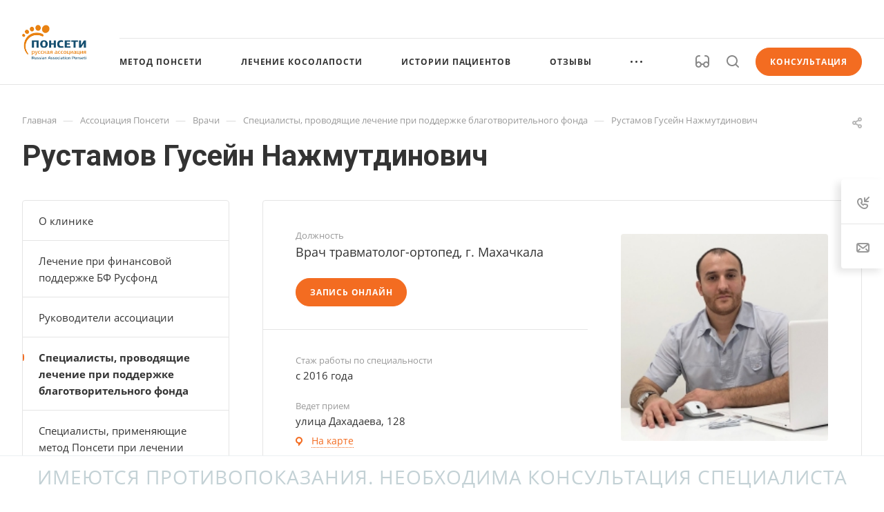

--- FILE ---
content_type: text/css
request_url: https://ponseti.ru/bitrix/cache/css/s1/aspro-allcorp3medc/page_edf457df1493b4e7c71701de074b21b6/page_edf457df1493b4e7c71701de074b21b6_v1.css?176198879230504
body_size: 6152
content:


/* Start:/bitrix/templates/aspro-allcorp3medc/components/bitrix/news/staff/style.min.css?1718693917836*/
.staff__filter-select{margin-bottom:24px}.staff__filter .line-block__item{flex:1;min-width:0}.staff__filter-select .dropdown-select__title{padding:7px 41px 7px 13px;position:relative;height:39px}.staff__filter-select .dropdown-select__title span{display:block;text-overflow:ellipsis;overflow:hidden;white-space:nowrap;position:absolute;left:13px;right:41px;transform:translateY(-50%);top:50%}.staff__filter-select .dropdown-select__title .svg{margin:0;position:absolute;right:17px;top:18px}.staff__filter-select .dropdown-menu-wrapper{left:-1px;width:calc(100% + 2px);top:-1px}.staff__filter-select .dropdown-menu-wrapper .dropdown-menu-inner{max-height:220px}.staff__filter-select .dropdown-select__list-link{word-break:break-word;white-space:normal}@media (min-width:601px){.staff__filter.line-block .dropdown-select{max-width:320px}}
/* End */


/* Start:/bitrix/templates/aspro-allcorp3medc/components/bitrix/news.detail/staff/style.min.css?171869391710029*/
.staff-detail{position:relative;border:1px solid #e5e5e5;border-color:var(--stroke_black);border-radius:4px}.staff-detail__card{position:relative;display:-webkit-box;display:-ms-flexbox;display:flex}.staff-detail__card-image{padding:48px}.staff-detail__card-row--border-bottom{border-bottom:1px solid #e5e5e5;border-color:var(--stroke_black)}.staff-detail__top-wrapper{padding:47px 47px 27px 47px}.staff-detail__bottom-wrapper{padding:34px 47px 35px 47px}.staff-detail__card--with-picture .staff-detail__top-wrapper{padding:47px 0 33px 47px}.staff-detail__card--with-picture .staff-detail__bottom-wrapper{padding:34px 0 35px 47px}.staff-detail__card-info{width:100%}.staff-detail__line{position:relative;display:-webkit-box;display:-ms-flexbox;display:flex;flex-wrap:wrap}.staff-detail__line--between{justify-content:space-between;margin-top:-24px}.staff-detail__name-wrapper{margin-top:17px}.staff-detail__feedback{margin-top:25px}.staff-detail__label{font-size:.86667em;line-height:calc(1em + 7px);color:#999;margin-bottom:2px}.staff-detail__name{font-size:1.2em;line-height:calc(1em + 7px);color:#333;color:var(--white_text_black)}.staff-detail__post{font-size:1.2em;line-height:calc(1em + 7px);color:#333;color:var(--white_text_black)}.staff-detail__properties{display:-webkit-box;display:-ms-flexbox;display:flex;align-items:center;flex-wrap:wrap;margin-left:-19px;margin-right:-19px;margin-top:-14px}.staff-detail__property{padding:0 19px;margin-top:25px}.staff-detail__property--socials{width:100%}.staff-detail__ex-property-label,.staff-detail__property-label,.staff-detail__top-property-label{font-size:.86667em;line-height:calc(1em + 7px);color:#999}.staff-detail__property-value,.staff-detail__top-property-value{color:#333;color:var(--white_text_black)}.staff-detail__top-property+.staff-detail__top-property{margin:21px 0 0 0}.staff-detail__top-property__address-coord{margin:3px 0 0 0}.staff-detail__top-property__address-coord .color-theme{cursor:pointer;color:var(--fill_dark_light_white_hover)}.staff-detail__top-property__address-coord .color-theme:hover{color:#333;color:var(--fill_dark_light_ccc)}.staff-detail__top-property__address-coord .svg{margin:0 9px 0 0}.staff-detail__top-property__address-coord svg path{fill:var(--fill_dark_light_white_hover)}.staff-detail__top-property__address-coord .color-theme:hover svg path{fill:#333;fill:var(--fill_dark_light_ccc)}.staff-detail__ex-property{margin:0 0 35px 0}.staff-detail__ex-property-label{font-size:1.067em;line-height:calc(1em + 9px)}.staff-detail__ex-property-value{color:#555;color:var(--basic_text_black);margin:10px 0 0 0}.staff-detail__map{position:relative}.staff-detail__map-wrapper{position:relative;display:none;margin:0 47px 47px 47px}.staff-detail__map__close{width:40px;height:40px;border-radius:0 0 0 4px;display:flex;align-items:center;justify-content:center;position:absolute;background:#fff;background:var(--black_bg_black);z-index:2;cursor:pointer;top:-20px;left:50%;margin:0 0 0 -20px;border-radius:100%}.staff-detail__text-wrapper{margin-top:28px}.staff-detail__image-wrapper{width:300px;height:300px}.staff-detail__image{padding:50%;position:relative;vertical-align:top;display:inline-block;border-radius:4px;overflow:hidden}.staff-detail__image-bg{background-size:cover;background-position:center;background-repeat:no-repeat;display:block;position:absolute;top:0;bottom:0;left:0;right:0}.staff-epilog{margin-top:2.89rem}@media (max-width:1100px){.right_block.narrow_Y .staff-detail__image-wrapper{width:100%;height:auto;min-width:200px}}@media (max-width:998px){.right_block.narrow_Y .staff-detail__image-wrapper{width:100%;height:auto;min-width:300px}}@media (max-width:800px){.staff-detail__card{flex-direction:column-reverse}.staff-detail__card--with-picture .staff-detail__bottom-wrapper{padding:35px 32px 32px 32px}.staff-detail__line--between{justify-content:space-between;flex-direction:column}.staff-detail__card--with-picture .staff-detail__top-wrapper{padding:32px 32px 35px 32px}.staff-detail__card-image{padding:0}.staff-detail__image-wrapper{padding-bottom:0}.staff-detail__image-wrapper{width:100%;height:100%;padding:32px 32px 0 32px}}.staff-epilog .reviews-info{padding:40px;background:linear-gradient(0deg,#fafafa,#fafafa),#fff;background:var(--black_bg_black);border:1px solid #e5e5e5;border-color:var(--stroke_black);box-sizing:border-box;border-radius:4px;margin-bottom:40px}.staff-epilog .reviews-info__col,.staff-epilog .reviews-info__line{display:-webkit-box;display:-ms-flexbox;display:flex}.staff-epilog .reviews-info__icon{margin-right:23px}.staff-epilog .reviews-info__text{margin-top:-6px;margin-right:40px}.staff-epilog .reviews-info__text p:last-child{margin-bottom:0}.staff-epilog .reviews-info__btn-wrapper--singleton{margin:0;padding:0}@media (max-width:1200px){.right_block.narrow_Y .staff-epilog .reviews-info__line{flex-wrap:wrap}.right_block.narrow_Y .staff-epilog .reviews-info__btn-wrapper{margin-right:0;margin-top:20px;margin-left:64px;text-align:left}.right_block.narrow_Y .staff-epilog .reviews-info__btn-wrapper--singleton{margin:0;padding:0}.staff-epilog .reviews-info__text{margin-right:0}}@media (max-width:600px){.right_block.narrow_Y .staff-epilog .reviews-info__line{flex-wrap:wrap}.right_block.narrow_Y .staff-epilog .reviews-info__btn-wrapper{margin-right:0;margin-top:20px;margin-left:0;text-align:center}.right_block.narrow_Y .staff-epilog .reviews-info__btn-wrapper--singleton{margin:0;padding:0}.staff-epilog .reviews-info__text{margin-right:0}}@media (max-width:768px){.staff-epilog .reviews-info__line{flex-wrap:wrap}.staff-epilog .reviews-info__btn-wrapper{margin-right:0;margin-top:20px;margin-left:64px;text-align:left}.staff-epilog .reviews-info__text{margin-right:0}}@media (max-width:600px){.staff-epilog .reviews-info__col,.staff-epilog .reviews-info__line{flex-direction:column}.staff-epilog .reviews-info{padding:38px 26px 35px}.staff-epilog .reviews-info__icon{margin-right:0;margin-bottom:15px;text-align:center}.staff-epilog .reviews-info__text{margin-right:0}.staff-epilog .reviews-info__btn-wrapper{margin-right:0;margin-top:20px;margin-left:0;text-align:center}.staff-epilog .reviews-info__line{flex-direction:column}}.staff-schedule{position:relative;border:1px solid #e5e5e5;border-color:var(--stroke_black);border-radius:4px}.staff-schedule__body{color:#333;color:var(--white_text_black)}.staff-schedule__row{padding:0 20px;border-bottom:1px solid #e5e5e5;border-bottom-color:var(--stroke_black)}.staff-schedule__row.staff-schedule__row--empty{background:#fafafa;background:var(--light2_bg_black)}.staff-schedule__head{padding:5px 20px 6px;border-bottom:1px solid #e5e5e5;border-bottom-color:var(--stroke_black);font-size:.86667em;line-height:calc(1em + 7px);color:#999}.staff-schedule .staff-schedule__body{font-size:.9333em;line-height:1.5715em}.staff-schedule .staff-schedule__body .week_name{font-size:1.1em;margin-top:-1px}.staff-schedule__date{font-weight:700;display:flex;padding-top:14px;padding-bottom:14px}.staff-schedule .sub_row.columns_titles{padding-top:0;padding-bottom:0}.staff-schedule__date .date{font-weight:400;margin-left:19px;color:#333;color:var(--white_text_black)}.staff-schedule span.show_on_map{cursor:pointer}.staff-schedule span.show_on_map i.svg{min-width:auto;min-height:auto;margin-right:3px}.staff-schedule span.show_on_map .svg svg{display:block}.staff-schedule .sub_row{padding:14px 0;border-bottom:1px solid #ecf2f4}.staff-schedule .sub_row:last-of-type{border-bottom:none}.staff-schedule__body .staff-schedule__info{padding-right:0}.staff-schedule__body .staff-schedule__row>.row{margin-right:-21px}.staff-schedule__info .sub_row{padding-right:20px}.staff-schedule .arrow_link{position:relative;display:flex;width:38px;height:38px;padding:0;flex-shrink:0;align-items:center;justify-content:center;cursor:pointer}.staff-schedule .arrow_link .arrow-all{position:relative;right:initial;top:initial;left:initial}.staff-schedule .prev_week.arrow_link{transform:rotate(180deg)}.staff-schedule .arrow_link:hover .svg-inline-right-arrow path{fill:#fff!important}.staff-schedule .arrow_link i.svg{background-color:transparent;min-width:auto;min-height:auto}.staff-schedule .arrow_link .svg svg{display:block}.staff-schedule .svg.svg-inline-right-arrow{position:absolute;top:13px;left:12px}.staff-schedule .switch_block{margin:0 19px;position:relative;display:flex;align-items:center;justify-content:space-between;padding:19px 0;border-bottom:1px solid #e5e5e5;border-bottom-color:var(--stroke_black)}.staff-schedule .switch_week_title{padding:0 34px;margin:0 19px;font-size:1.2em;line-height:1.454em;font-weight:700;color:#333;color:var(--white_text_black);text-align:center}.staff-schedule__date .date.short{display:none}.staff-schedule__info span.show_on_map:hover{color:#333}.staff-schedule__info span.show_on_map:hover svg path{fill:#333}.staff-schedule__row.staff-schedule__row--empty .staff-schedule__info .sub_row.no_rec{color:#999}.staff-staff-schedule___address-coord .color-theme{cursor:pointer;color:var(--fill_dark_light_white_hover)}.staff-staff-schedule___address-coord .color-theme:hover{color:#333;color:var(--fill_dark_light_ccc)}.staff-staff-schedule___address-coord .svg{margin:0 9px 0 0}.staff-staff-schedule___address-coord svg path{fill:var(--fill_dark_light_white_hover)}.staff-staff-schedule___address-coord .color-theme:hover svg path{fill:#333;fill:var(--fill_dark_light_ccc)}.staff-schedule__map{position:relative}@media(max-width:767px){.staff-schedule .switch_block{margin:0;padding:19px}.desktop_staff-schedule__title{display:none}.staff-schedule .staff-schedule__body{font-size:.8667em}.staff-schedule__date .date{display:none}.staff-schedule__date .date.short{margin-left:0;display:block}.staff-schedule__date{flex-direction:column}.staff-schedule .switch_week_title{font-size:1em;line-height:1.254em;padding:0 30px 0;margin:0}.staff-schedule .sub_row{padding:10px 0 10px}.staff-schedule__date{padding-top:10px;padding-bottom:10px}.staff-schedule .staff-schedule__body .week_name{font-size:1em}}
/* End */


/* Start:/bitrix/templates/aspro-allcorp3medc/css/jquery.fancybox.min.css?171869391712936*/
body.compensate-for-scrollbar{overflow:hidden}.fancybox-active{height:auto}.fancybox-is-hidden{left:-9999px;margin:0;position:absolute!important;top:-9999px;visibility:hidden}.fancybox-container{-webkit-backface-visibility:hidden;height:100%;left:0;outline:0;position:fixed;-webkit-tap-highlight-color:transparent;top:0;-ms-touch-action:manipulation;touch-action:manipulation;transform:translateZ(0);width:100%;z-index:99992}.fancybox-container *{box-sizing:border-box}.fancybox-bg,.fancybox-inner,.fancybox-outer,.fancybox-stage{bottom:0;left:0;position:absolute;right:0;top:0}.fancybox-outer{-webkit-overflow-scrolling:touch;overflow-y:auto}.fancybox-bg{background:#1e1e1e;opacity:0;transition-duration:inherit;transition-property:opacity;transition-timing-function:cubic-bezier(.47,0,.74,.71)}.fancybox-is-open .fancybox-bg{opacity:.9;transition-timing-function:cubic-bezier(.22,.61,.36,1)}.fancybox-caption,.fancybox-infobar,.fancybox-navigation .fancybox-button,.fancybox-toolbar{direction:ltr;opacity:0;position:absolute;transition:opacity .25s,visibility .25s;visibility:hidden;z-index:99997}.fancybox-show-caption .fancybox-caption,.fancybox-show-infobar .fancybox-infobar,.fancybox-show-nav .fancybox-navigation .fancybox-button,.fancybox-show-toolbar .fancybox-toolbar{opacity:1;transition:opacity .25s,visibility;visibility:visible}.fancybox-infobar{color:#ccc;font-size:13px;-webkit-font-smoothing:subpixel-antialiased;height:44px;left:0;line-height:44px;min-width:44px;mix-blend-mode:difference;padding:0 10px;pointer-events:none;top:0;-webkit-touch-callout:none;-webkit-user-select:none;-moz-user-select:none;-ms-user-select:none;user-select:none}.fancybox-toolbar{right:0;top:0}.fancybox-stage{direction:ltr;overflow:visible;transform:translateZ(0);z-index:99994}.fancybox-is-open .fancybox-stage{overflow:hidden}.fancybox-slide{-webkit-backface-visibility:hidden;display:none;height:100%;left:0;outline:0;overflow:auto;-webkit-overflow-scrolling:touch;padding:44px;position:absolute;text-align:center;top:0;transition-property:transform,opacity;white-space:normal;width:100%;z-index:99994}.fancybox-slide::before{content:'';display:inline-block;font-size:0;height:100%;vertical-align:middle;width:0}.fancybox-is-sliding .fancybox-slide,.fancybox-slide--current,.fancybox-slide--next,.fancybox-slide--previous{display:block}.fancybox-slide--image{overflow:hidden;padding:44px 0}.fancybox-slide--image::before{display:none}.fancybox-slide--html{padding:6px}.fancybox-content{background:#fff;display:inline-block;margin:0;max-width:100%;overflow:auto;-webkit-overflow-scrolling:touch;padding:44px;position:relative;text-align:left;vertical-align:middle}.fancybox-slide--image .fancybox-content{animation-timing-function:cubic-bezier(.5,0,.14,1);-webkit-backface-visibility:hidden;background:0 0/100% 100% no-repeat;left:0;max-width:none;overflow:visible;padding:0;position:absolute;top:0;-ms-transform-origin:top left;transform-origin:top left;transition-property:transform,opacity;-webkit-user-select:none;-moz-user-select:none;-ms-user-select:none;user-select:none;z-index:99995}.fancybox-can-zoomOut .fancybox-content{cursor:zoom-out}.fancybox-can-zoomIn .fancybox-content{cursor:zoom-in}.fancybox-can-pan .fancybox-content,.fancybox-can-swipe .fancybox-content{cursor:-webkit-grab;cursor:grab}.fancybox-is-grabbing .fancybox-content{cursor:-webkit-grabbing;cursor:grabbing}.fancybox-container [data-selectable=true]{cursor:text}.fancybox-image,.fancybox-spaceball{background:0 0;border:0;height:100%;left:0;margin:0;max-height:none;max-width:none;padding:0;position:absolute;top:0;-webkit-user-select:none;-moz-user-select:none;-ms-user-select:none;user-select:none;width:100%}.fancybox-spaceball{z-index:1}.fancybox-slide--iframe .fancybox-content,.fancybox-slide--map .fancybox-content,.fancybox-slide--pdf .fancybox-content,.fancybox-slide--video .fancybox-content{height:100%;overflow:visible;padding:0;width:100%}.fancybox-slide--video .fancybox-content{background:#000}.fancybox-slide--map .fancybox-content{background:#e5e3df}.fancybox-slide--iframe .fancybox-content{background:#fff}.fancybox-iframe,.fancybox-video{background:0 0;border:0;display:block;height:100%;margin:0;overflow:hidden;padding:0;width:100%}.fancybox-iframe{left:0;position:absolute;top:0}.fancybox-error{background:#fff;cursor:default;max-width:400px;padding:40px;width:100%}.fancybox-error p{color:#444;font-size:16px;line-height:20px;margin:0;padding:0}.fancybox-button{background:rgba(30,30,30,.6);border:0;border-radius:0;box-shadow:none;cursor:pointer;display:inline-block;height:44px;margin:0;padding:10px;position:relative;transition:color .2s;vertical-align:top;visibility:inherit;width:44px}.fancybox-button,.fancybox-button:link,.fancybox-button:visited{color:#ccc}.fancybox-button:hover{color:#fff}.fancybox-button:focus{outline:0}.fancybox-button.fancybox-focus{outline:dotted 1px}.fancybox-button[disabled],.fancybox-button[disabled]:hover{color:#888;cursor:default;outline:0}.fancybox-button div{height:100%}.fancybox-button svg{display:block;height:100%;overflow:visible;position:relative;width:100%}.fancybox-button svg path{fill:currentColor;stroke-width:0}.fancybox-button--fsenter svg:nth-child(2),.fancybox-button--fsexit svg:nth-child(1),.fancybox-button--pause svg:nth-child(1),.fancybox-button--play svg:nth-child(2){display:none}.fancybox-progress{background:#ff5268;height:2px;left:0;position:absolute;right:0;top:0;-ms-transform:scaleX(0);transform:scaleX(0);-ms-transform-origin:0;transform-origin:0;transition-property:transform;transition-timing-function:linear;z-index:99998}.fancybox-close-small{background:0 0;border:0;border-radius:0;color:#ccc;cursor:pointer;opacity:.8;padding:8px;position:absolute;right:-12px;top:-44px;z-index:401}.fancybox-close-small:hover{color:#fff;opacity:1}.fancybox-slide--html .fancybox-close-small{color:currentColor;padding:10px;right:0;top:0}.fancybox-slide--image.fancybox-is-scaling .fancybox-content{overflow:hidden}.fancybox-is-scaling .fancybox-close-small,.fancybox-is-zoomable.fancybox-can-pan .fancybox-close-small{display:none}.fancybox-navigation .fancybox-button{background-clip:content-box;height:100px;opacity:0;position:absolute;top:calc(50% - 50px);width:70px}.fancybox-navigation .fancybox-button div{padding:7px}.fancybox-navigation .fancybox-button--arrow_left{left:0;left:env(safe-area-inset-left);padding:31px 26px 31px 6px}.fancybox-navigation .fancybox-button--arrow_right{padding:31px 6px 31px 26px;right:0;right:env(safe-area-inset-right)}.fancybox-caption{background:linear-gradient(to top,rgba(0,0,0,.85) 0,rgba(0,0,0,.3) 50%,rgba(0,0,0,.15) 65%,rgba(0,0,0,.075) 75.5%,rgba(0,0,0,.037) 82.85%,rgba(0,0,0,.019) 88%,rgba(0,0,0,0) 100%);bottom:0;color:#eee;font-size:14px;font-weight:400;left:0;line-height:1.5;padding:75px 44px 25px;pointer-events:none;right:0;text-align:center;z-index:99996}@supports (padding:max(0px)){.fancybox-caption{padding:75px max(44px,env(safe-area-inset-right)) max(25px,env(safe-area-inset-bottom)) max(44px,env(safe-area-inset-left))}}.fancybox-caption--separate{margin-top:-50px}.fancybox-caption__body{max-height:50vh;overflow:auto;pointer-events:all}.fancybox-caption a,.fancybox-caption a:link,.fancybox-caption a:visited{color:#ccc;text-decoration:none}.fancybox-caption a:hover{color:#fff;text-decoration:underline}.fancybox-loading{animation:1s linear infinite fancybox-rotate;background:0 0;border:4px solid #888;border-bottom-color:#fff;border-radius:50%;height:50px;left:50%;margin:-25px 0 0 -25px;opacity:.7;padding:0;position:absolute;top:50%;width:50px;z-index:99999}@keyframes fancybox-rotate{100%{transform:rotate(360deg)}}.fancybox-animated{transition-timing-function:cubic-bezier(0,0,.25,1)}.fancybox-fx-slide.fancybox-slide--previous{opacity:0;transform:translate3d(-100%,0,0)}.fancybox-fx-slide.fancybox-slide--next{opacity:0;transform:translate3d(100%,0,0)}.fancybox-fx-slide.fancybox-slide--current{opacity:1;transform:translate3d(0,0,0)}.fancybox-fx-fade.fancybox-slide--next,.fancybox-fx-fade.fancybox-slide--previous{opacity:0;transition-timing-function:cubic-bezier(.19,1,.22,1)}.fancybox-fx-fade.fancybox-slide--current{opacity:1}.fancybox-fx-zoom-in-out.fancybox-slide--previous{opacity:0;transform:scale3d(1.5,1.5,1.5)}.fancybox-fx-zoom-in-out.fancybox-slide--next{opacity:0;transform:scale3d(.5,.5,.5)}.fancybox-fx-zoom-in-out.fancybox-slide--current{opacity:1;transform:scale3d(1,1,1)}.fancybox-fx-rotate.fancybox-slide--previous{opacity:0;-ms-transform:rotate(-360deg);transform:rotate(-360deg)}.fancybox-fx-rotate.fancybox-slide--next{opacity:0;-ms-transform:rotate(360deg);transform:rotate(360deg)}.fancybox-fx-rotate.fancybox-slide--current{opacity:1;-ms-transform:rotate(0);transform:rotate(0)}.fancybox-fx-circular.fancybox-slide--previous{opacity:0;transform:scale3d(0,0,0) translate3d(-100%,0,0)}.fancybox-fx-circular.fancybox-slide--next{opacity:0;transform:scale3d(0,0,0) translate3d(100%,0,0)}.fancybox-fx-circular.fancybox-slide--current{opacity:1;transform:scale3d(1,1,1) translate3d(0,0,0)}.fancybox-fx-tube.fancybox-slide--previous{transform:translate3d(-100%,0,0) scale(.1) skew(-10deg)}.fancybox-fx-tube.fancybox-slide--next{transform:translate3d(100%,0,0) scale(.1) skew(10deg)}.fancybox-fx-tube.fancybox-slide--current{transform:translate3d(0,0,0) scale(1)}@media all and (max-height:576px){.fancybox-slide{padding-left:6px;padding-right:6px}.fancybox-slide--image{padding:6px 0}.fancybox-close-small{right:-6px}.fancybox-slide--image .fancybox-close-small{background:#4e4e4e;color:#f2f4f6;height:36px;opacity:1;padding:6px;right:0;top:0;width:36px}.fancybox-caption{padding-left:12px;padding-right:12px}@supports (padding:max(0px)){.fancybox-caption{padding-left:max(12px,env(safe-area-inset-left));padding-right:max(12px,env(safe-area-inset-right))}}}.fancybox-share{background:#f4f4f4;border-radius:3px;max-width:90%;padding:30px;text-align:center}.fancybox-share h1{color:#222;font-size:35px;font-weight:700;margin:0 0 20px}.fancybox-share p{margin:0;padding:0}.fancybox-share__button{border:0;border-radius:3px;display:inline-block;font-size:14px;font-weight:700;line-height:40px;margin:0 5px 10px;min-width:130px;padding:0 15px;text-decoration:none;transition:.2s;-webkit-user-select:none;-moz-user-select:none;-ms-user-select:none;user-select:none;white-space:nowrap}.fancybox-share__button:link,.fancybox-share__button:visited{color:#fff}.fancybox-share__button:hover{text-decoration:none}.fancybox-share__button--fb{background:#3b5998}.fancybox-share__button--fb:hover{background:#344e86}.fancybox-share__button--pt{background:#bd081d}.fancybox-share__button--pt:hover{background:#aa0719}.fancybox-share__button--tw{background:#1da1f2}.fancybox-share__button--tw:hover{background:#0d95e8}.fancybox-share__button svg{height:25px;margin-right:7px;position:relative;top:-1px;vertical-align:middle;width:25px}.fancybox-share__button svg path{fill:#fff}.fancybox-share__input{background:0 0;border:0;border-bottom:1px solid #d7d7d7;border-radius:0;color:#5d5b5b;font-size:14px;margin:10px 0 0;outline:0;padding:10px 15px;width:100%}.fancybox-thumbs{background:#ddd;bottom:0;display:none;margin:0;-webkit-overflow-scrolling:touch;-ms-overflow-style:-ms-autohiding-scrollbar;padding:2px 2px 4px;position:absolute;right:0;-webkit-tap-highlight-color:transparent;top:0;width:212px;z-index:99995}.fancybox-thumbs-x{overflow-x:auto;overflow-y:hidden}.fancybox-show-thumbs .fancybox-thumbs{display:block}.fancybox-show-thumbs .fancybox-inner{right:212px}.fancybox-thumbs__list{font-size:0;height:100%;list-style:none;margin:0;overflow-x:hidden;overflow-y:auto;padding:0;position:relative;white-space:nowrap;width:100%}.fancybox-thumbs-x .fancybox-thumbs__list{overflow:hidden}.fancybox-thumbs-y .fancybox-thumbs__list::-webkit-scrollbar{width:7px}.fancybox-thumbs-y .fancybox-thumbs__list::-webkit-scrollbar-track{background:#fff;border-radius:10px;box-shadow:inset 0 0 6px rgba(0,0,0,.3)}.fancybox-thumbs-y .fancybox-thumbs__list::-webkit-scrollbar-thumb{background:#2a2a2a;border-radius:10px}.fancybox-thumbs__list a{-webkit-backface-visibility:hidden;backface-visibility:hidden;background-color:rgba(0,0,0,.1);background-position:center center;background-repeat:no-repeat;background-size:cover;cursor:pointer;float:left;height:75px;margin:2px;max-height:calc(100% - 8px);max-width:calc(50% - 4px);outline:0;overflow:hidden;padding:0;position:relative;-webkit-tap-highlight-color:transparent;width:100px}.fancybox-thumbs__list a::before{border:6px solid #ff5268;bottom:0;content:'';left:0;opacity:0;position:absolute;right:0;top:0;transition:.2s cubic-bezier(.25,.46,.45,.94);z-index:99991}.fancybox-thumbs__list a:focus::before{opacity:.5}.fancybox-thumbs__list a.fancybox-thumbs-active::before{opacity:1}@media all and (max-width:576px){.fancybox-thumbs{width:110px}.fancybox-show-thumbs .fancybox-inner{right:110px}.fancybox-thumbs__list a{max-width:calc(100% - 10px)}}
/* End */


/* Start:/bitrix/templates/aspro-allcorp3medc/components/bitrix/news.list/reviews-list/style.min.css?17186939175813*/
.reviews-list .owl-carousel{min-height:250px}.reviews-list .owl-stage{display:flex}.reviews-list .owl-item{flex-shrink:0}.reviews-list__item-title{color:#333;color:var(--white_text_black);margin-left:-1px}.reviews-list__item-company{margin-bottom:5px}.reviews-list__rating{margin-top:13px}.reviews-list__item-preview-wrapper{margin-top:24px}.reviews-list__item-more{margin-top:33px}.reviews-list--text-center .reviews-list__item{text-align:center}.reviews-list--text-center .rating{justify-content:center}.reviews-list--text-center .reviews-list__item-preview{padding:0 20%}.reviews-list__item-top-part{display:flex;justify-content:space-between;margin:-15px 0;flex:3}.reviews-list__item-top-part--centered{justify-content:center}.reviews-list__item-top-part--centered-vertical{align-items:center}@media (max-width:1200px){.reviews-list__item-top-part{flex-direction:column}.reviews-list__item-top-part.reviews-list__item-top-part--row{align-items:flex-start}}.reviews-list__item-top-part--column{flex-direction:column;align-items:flex-start}.reviews-list__item-date-active{display:inline-block}.reviews-list__item.bordered{background:#fff;background:var(--card_bg_black);border-radius:4px;height:100%;transition:box-shadow .2s ease-in-out}.reviews-list__item--row{display:flex;flex-direction:row;flex-wrap:wrap}.reviews-list__item--row .reviews-list__item-info-wrapper{flex:3}.reviews-list__item--row .reviews-list__item-preview-wrapper{flex:5;margin-top:-4px;padding-left:32px}@media (max-width:767px){.reviews-list__item--row{flex-direction:column}.reviews-list__item--row .reviews-list__item-preview-wrapper{margin-top:24px;padding-left:0}}.reviews-list__item--padding-5{padding:68px 79px}.reviews-list__item--padding-48{padding:48px}.reviews-list__item--no-radius{border-radius:0}.reviews-list__item--column{display:flex;flex-direction:column;height:100%}html.bx-ie .reviews-list__item--column{display:block}.reviews-list__item--centered-vertical{justify-content:center}@media (min-width:768px){.reviews-list__item.bordered:hover{box-shadow:0 3px 15px rgba(0,0,0,.12);border-color:transparent;margin-right:-1px;background-color:var(--card_bg_hover_black)}.reviews-list--items-close .reviews-list__item.bordered.reviews-list__item--last{border-right:1px solid #e5e5e5;border-right-color:var(--stroke_black)}.reviews-list--items-close .reviews-list__item.bordered.reviews-list__item--last:hover{border-color:transparent}.reviews-list__item--padding-5.reviews-list__item.bordered:hover{padding-right:80px}.reviews-list__item--padding-48.reviews-list__item.bordered:hover{padding-right:49px}}.reviews-list__item-info-wrapper{display:flex;margin:15px 0}.reviews-list__item-info-wrapper--image-right{flex-direction:row-reverse;justify-content:space-between;width:100%}.reviews-list__item-info-wrapper--image-right .reviews-list__item-image-wrapper{margin-right:0;margin-left:31px}@media (max-width:450px){.reviews-list__item-info-wrapper{flex-direction:column}.reviews-list__item-info{margin-top:16px}.reviews-list__item-info-wrapper--image-right .reviews-list__item-image-wrapper{margin-left:0;margin-top:0}}.reviews-list__item-image-wrapper{width:80px;height:80px;overflow:hidden;flex-shrink:0;margin-right:31px;margin-top:4px}.reviews-list__item-image-wrapper--image-middle{width:70px;height:70px}.reviews-list__item-image-wrapper--image-small{width:60px;height:60px}.reviews-list__item-image{width:100%;height:100%;background-size:cover;background-position:center;border-radius:100%}.reviews-list__item-image-wrapper--logo{width:90px;border-radius:0}.reviews-list__item-image-wrapper--logo.reviews-list__item-image-wrapper--logo-center{display:flex;align-items:center}.reviews-list__item-info--centered-vertical{display:flex;align-items:center}.reviews-list__item-top-part--row .reviews-list__rating{margin:15px 0}.reviews-list__item-top-part--row .reviews-list__item-info-wrapper{margin-right:20px}.reviews-list__item-top-part--row~.reviews-list__item-preview-wrapper{margin-top:16px}.reviews-list__separator{display:inline-block;padding:0 6px}@media (max-width:991px){.reviews-list--text-center .reviews-list__item-preview{padding:0 24px}.reviews-list__item--padding-5{padding:32px}.reviews-list__item--padding-48{padding:40px}}@media (max-width:991px) and (min-width:768px){.reviews-list__item--padding-5.reviews-list__item--bordered:hover{padding-right:33px}.reviews-list__item--padding-48.reviews-list__item--bordered:hover{padding-right:41px}.reviews-list__item--padding-5.reviews-list__item.bordered:hover{padding-right:32px}}@media (max-width:767px){.reviews-list__item--padding-48{padding:32px}.reviews-list--text-center .reviews-list__item-preview{padding:0}}@media (max-width:450px){.reviews-list__item--padding-48{padding:24px}}@media (max-width:400px){.reviews-list__item--padding-5{padding:24px}}.detail-block .reviews-list>.maxwidth-theme{padding:0}.detail-block .reviews-list__item{padding:30px 37px 11px 39px}.detail-block .reviews-list__item-top-part--row~.reviews-list__item-preview-wrapper{margin-bottom:24px}@media (min-width:768px){.detail-block .reviews-list__item-top-part{flex-direction:row}.detail-block .reviews-list__item-image-wrapper{margin-right:24px}.detail-block .reviews-list__item-top-part--row .reviews-list__rating{margin:24px 0;align-self:flex-start}.detail-block .reviews-list__item-info-wrapper{margin-bottom:16px}.detail-block .reviews-list__item--padding-48.reviews-list__item.bordered:hover{padding-right:37px}}@media (max-width:767px){.detail-block .reviews-list__item.bordered:hover{box-shadow:0 3px 15px rgba(0,0,0,.12);border-color:transparent;margin-right:-1px}}.bx-touch .reviews-list__item.bordered:hover{box-shadow:none;border-color:#e5e5e5}.bx-touch .reviews-list--items-close .reviews-list__item.bordered.reviews-list__item--last:hover{border-color:#e5e5e5}
/* End */
/* /bitrix/templates/aspro-allcorp3medc/components/bitrix/news/staff/style.min.css?1718693917836 */
/* /bitrix/templates/aspro-allcorp3medc/components/bitrix/news.detail/staff/style.min.css?171869391710029 */
/* /bitrix/templates/aspro-allcorp3medc/css/jquery.fancybox.min.css?171869391712936 */
/* /bitrix/templates/aspro-allcorp3medc/components/bitrix/news.list/reviews-list/style.min.css?17186939175813 */


--- FILE ---
content_type: text/css
request_url: https://ponseti.ru/bitrix/cache/css/s1/aspro-allcorp3medc/default_b65705202ccdfccd08e56a1a8076fb6c/default_b65705202ccdfccd08e56a1a8076fb6c_v1.css?17619837621449
body_size: 514
content:


/* Start:/bitrix/templates/aspro-allcorp3medc/components/bitrix/map.yandex.view/map/style.min.css?1718693917552*/
.map-detail-items__item--hidden{display:none}.map-detail-items__item{padding:25px 32px}.map-detail-items__item-svg{position:absolute;right:6px;top:8px;width:30px;height:30px;text-align:center;cursor:pointer}.map-detail-items__item-svg:not(:hover) svg path{fill:#999}.map-detail-items__item-close{width:10px;height:10px}.map-detail-items__item-title{margin-bottom:18px}.map-detail-items__item-property{margin-top:10px}.map-detail-items__item-buttons{margin-top:24px}@media (max-width:530px){.map-detail-items__item{padding-left:28px;padding-right:28px}}
/* End */


/* Start:/bitrix/templates/aspro-allcorp3medc/components/bitrix/map.yandex.system/map/style.min.css?1718693917421*/
div.bx-yandex-map,div.bx-yandex-map div.YMaps-b-balloon-content{color:#000}div.bx-popup-form div.bx-yandex-map div.YMaps-b-balloon-point div.YMaps-b-balloon div.YMaps-b-balloon-wrap table.YMaps-b-balloon-frame td{padding:0!important}div.bx-popup-form div.bx-yandex-map div.YMaps-b-balloon-point div.YMaps-b-balloon div.YMaps-b-balloon-wrap table.YMaps-b-balloon-frame td.YMaps-b-balloon-b{background-image:none!important}
/* End */
/* /bitrix/templates/aspro-allcorp3medc/components/bitrix/map.yandex.view/map/style.min.css?1718693917552 */
/* /bitrix/templates/aspro-allcorp3medc/components/bitrix/map.yandex.system/map/style.min.css?1718693917421 */


--- FILE ---
content_type: text/css
request_url: https://ponseti.ru/bitrix/templates/aspro-allcorp3medc/restyled/styles/restyled.css
body_size: 6730
content:
/**
 * Swiper 8.4.5
 * Most modern mobile touch slider and framework with hardware accelerated transitions
 * https://swiperjs.com
 *
 * Copyright 2014-2022 Vladimir Kharlampidi
 *
 * Released under the MIT License
 *
 * Released on: November 21, 2022
 */
:root {
  --swiper-theme-color: #007aff;
}

.swiper {
  margin-left: auto;
  margin-right: auto;
  position: relative;
  overflow: hidden;
  list-style: none;
  padding: 0;
  /* Fix of Webkit flickering */
  z-index: 1;
}

.swiper-vertical > .swiper-wrapper {
  flex-direction: column;
}

.swiper-wrapper {
  position: relative;
  width: 100%;
  height: 100%;
  z-index: 1;
  display: flex;
  transition-property: transform;
  box-sizing: content-box;
}

.swiper-android .swiper-slide,
.swiper-wrapper {
  transform: translate3d(0px, 0, 0);
}

.swiper-pointer-events {
  touch-action: pan-y;
}

.swiper-pointer-events.swiper-vertical {
  touch-action: pan-x;
}

.swiper-slide {
  flex-shrink: 0;
  width: 100%;
  height: 100%;
  position: relative;
  transition-property: transform;
  list-style: none;
  list-style-type: none;
}

.swiper-slide-invisible-blank {
  visibility: hidden;
}

/* Auto Height */
.swiper-autoheight,
.swiper-autoheight .swiper-slide {
  height: auto;
}

.swiper-autoheight .swiper-wrapper {
  align-items: flex-start;
  transition-property: transform, height;
}

.swiper-backface-hidden .swiper-slide {
  transform: translateZ(0);
  -webkit-backface-visibility: hidden;
  backface-visibility: hidden;
}

/* 3D Effects */
.swiper-centered > .swiper-wrapper::before {
  content: "";
  flex-shrink: 0;
  order: 9999;
}

.swiper-centered.swiper-horizontal > .swiper-wrapper > .swiper-slide:first-child {
  -webkit-margin-start: var(--swiper-centered-offset-before);
          margin-inline-start: var(--swiper-centered-offset-before);
}

.swiper-centered.swiper-horizontal > .swiper-wrapper::before {
  height: 100%;
  min-height: 1px;
  width: var(--swiper-centered-offset-after);
}

.swiper-centered.swiper-vertical > .swiper-wrapper > .swiper-slide:first-child {
  -webkit-margin-before: var(--swiper-centered-offset-before);
          margin-block-start: var(--swiper-centered-offset-before);
}

.swiper-centered.swiper-vertical > .swiper-wrapper::before {
  width: 100%;
  min-width: 1px;
  height: var(--swiper-centered-offset-after);
}

.swiper-centered > .swiper-wrapper > .swiper-slide {
  scroll-snap-align: center center;
}

.swiper-virtual .swiper-slide {
  -webkit-backface-visibility: hidden;
  transform: translateZ(0);
}

.swiper-virtual.swiper-css-mode .swiper-wrapper::after {
  content: "";
  position: absolute;
  left: 0;
  top: 0;
  pointer-events: none;
}

.swiper-virtual.swiper-css-mode.swiper-horizontal .swiper-wrapper::after {
  height: 1px;
  width: var(--swiper-virtual-size);
}

.swiper-virtual.swiper-css-mode.swiper-vertical .swiper-wrapper::after {
  width: 1px;
  height: var(--swiper-virtual-size);
}

:root {
  --swiper-navigation-size: 44px;
  /*
  --swiper-navigation-color: var(--swiper-theme-color);
  */
}

.swiper-button-lock {
  display: none;
}

/* Common Styles */
/* Bullets */
.swiper-pagination-bullets-dynamic {
  overflow: hidden;
  font-size: 0;
}

.swiper-pagination-bullets-dynamic .swiper-pagination-bullet {
  transform: scale(0.33);
  position: relative;
}

.swiper-pagination-bullets-dynamic .swiper-pagination-bullet-active {
  transform: scale(1);
}

.swiper-pagination-bullets-dynamic .swiper-pagination-bullet-active-main {
  transform: scale(1);
}

.swiper-pagination-bullets-dynamic .swiper-pagination-bullet-active-prev {
  transform: scale(0.66);
}

.swiper-pagination-bullets-dynamic .swiper-pagination-bullet-active-prev-prev {
  transform: scale(0.33);
}

.swiper-pagination-bullets-dynamic .swiper-pagination-bullet-active-next {
  transform: scale(0.66);
}

.swiper-pagination-bullets-dynamic .swiper-pagination-bullet-active-next-next {
  transform: scale(0.33);
}

.swiper-pagination-bullet {
  display: inline-block;
}

button.swiper-pagination-bullet {
  border: none;
  margin: 0;
  padding: 0;
  box-shadow: none;
  -webkit-appearance: none;
  -moz-appearance: none;
       appearance: none;
}

.swiper-pagination-clickable .swiper-pagination-bullet {
  cursor: pointer;
}

.swiper-pagination-bullet:only-child {
  display: none !important;
}

/* Progress */
/* Scrollbar */
/* Preloader */
/* a11y */
.swiper .swiper-notification {
  position: absolute;
  left: 0;
  top: 0;
  pointer-events: none;
  opacity: 0;
  z-index: -1000;
}

.swiper-free-mode > .swiper-wrapper {
  transition-timing-function: ease-out;
  margin: 0 auto;
}

.swiper-fade.swiper-free-mode .swiper-slide {
  transition-timing-function: ease-out;
}

.swiper-fade .swiper-slide {
  pointer-events: none;
  transition-property: opacity;
}

.swiper-fade .swiper-slide .swiper-slide {
  pointer-events: none;
}

.swiper-fade .swiper-slide-active,
.swiper-fade .swiper-slide-active .swiper-slide-active {
  pointer-events: auto;
}

.swiper-cards {
  overflow: visible;
}

.swiper-cards .swiper-slide {
  transform-origin: center bottom;
  -webkit-backface-visibility: hidden;
  backface-visibility: hidden;
  overflow: hidden;
}

/* =========================== */
/* =========================== */
/* ======================================== */
/* ======================================== */
/* =========================== */
/* =========================== */
/* ======================================== */
/* ======================================== */
.restyled-container {
  box-sizing: border-box;
  max-width: 1614px;
  margin-left: auto;
  margin-right: auto;
  padding-left: 48px;
  padding-right: 48px;
}
@media all and (max-width: 959px) {
  .restyled-container {
    padding-left: 24px;
    padding-right: 24px;
  }
}

.image-contain {
  display: block;
  -o-object-fit: contain;
     object-fit: contain;
  width: 100%;
  height: 100%;
}

.image-cover {
  display: block;
  -o-object-fit: cover;
     object-fit: cover;
  width: 100%;
  height: 100%;
}

.fs-22 {
  font-size: 22px;
}

.fw-bold {
  font-weight: bold;
}

@media all and (min-width: 768px) {
  .visible-phone {
    display: none !important;
  }
}

@media all and (max-width: 767px) {
  .hidden-phone {
    display: none !important;
  }
}

body .maxwidth-theme--restyled-width {
  max-width: 1614px;
  padding-left: 48px;
  padding-right: 48px;
}
@media all and (max-width: 959px) {
  body .maxwidth-theme--restyled-width {
    padding-left: 24px;
    padding-right: 24px;
  }
}

.maxwidth-theme--restyled-width .banners-big__text-wrapper {
  max-width: 488px;
}

.slider-nav-items {
  display: flex;
  align-items: center;
}
.slider-nav__paginations {
  position: relative;
  z-index: 2;
  display: flex;
  margin-left: 17px;
  margin-right: 17px;
}
.slider-nav__pagination {
  font-size: 16px;
  line-height: normal;
  letter-spacing: 0.01em;
  color: #000;
  min-width: 12px;
}
.slider-nav__pagination--current {
  text-align: right;
}
.slider-nav__pagination--line {
  margin-left: 5px;
  margin-right: 0;
  min-width: 0;
}
.slider-nav__arrow {
  width: 40px;
  height: 40px;
  cursor: pointer;
  -webkit-user-select: none;
     -moz-user-select: none;
      -ms-user-select: none;
          user-select: none;
  position: relative;
  z-index: 2;
}
.slider-nav__arrow rect, .slider-nav__arrow path {
  transition: fill 0.2s ease-in-out, stroke 0.2s ease-in-out;
}
.slider-nav__arrow:hover {
  --slider-arrow-fill: #F36C21;
  --slider-arrow-daw: #fff;
}
.slider-nav__arrow--next {
  transform: scale3d(-1, 1, 1);
}
.slider-nav__arrow.is-disabled {
  pointer-events: none;
  opacity: 0.4;
}

:root {
  --slider-arrow-fill: transparent;
  --slider-arrow-stroke: #F36C21;
  --slider-arrow-daw: #333;
}

/* =========================== */
/* =========================== */
/* ======================================== */
/* ======================================== */
.restyled-benefits {
  background-color: #F8F8F8;
  border: 1px solid #E5E5E5;
  border-left: none;
  border-right: none;
  padding-top: 88px;
  padding-bottom: 80px;
}
@media all and (max-width: 767px) {
  .restyled-benefits {
    padding-top: 40px;
    padding-bottom: 40px;
  }
}
.restyled-benefits-header__title {
  font-weight: 700;
  font-size: 30px;
  line-height: 44px;
  letter-spacing: 0.01em;
}
.restyled-benefits-desc {
  display: flex;
  flex-direction: column;
  margin-top: 39px;
  font-size: 15px;
  line-height: 22px;
  /* or 147% */
  letter-spacing: 0.01em;
  color: #666666;
}
@media all and (max-width: 767px) {
  .restyled-benefits-desc {
    margin-top: 0;
  }
}
.restyled-benefits-desc ul:not([class]) {
  all: unset;
  box-sizing: border-box;
  display: grid;
  grid-template-columns: repeat(auto-fit, minmax(486px, 1fr));
  gap: 30px 30px;
  margin: 0;
  padding: 0;
  list-style: none;
  list-style-type: none;
}
@media all and (max-width: 959px) {
  .restyled-benefits-desc ul:not([class]) {
    gap: 24px 24px;
    grid-template-columns: repeat(auto-fit, minmax(270px, 1fr));
  }
}
.restyled-benefits-desc li:not([class]) {
  all: unset;
  box-sizing: border-box;
  background-color: #FFFFFF;
  border: 1px solid #CCCCCC;
  border-radius: 4px;
  margin: 0;
  padding: 49px 30px 39px 50px;
  min-height: 400px;
  font-size: 15px;
  line-height: 22px;
  letter-spacing: 0.01em;
  color: #666666;
}
.restyled-benefits-desc li:not([class]):before, .restyled-benefits-desc li:not([class]):after {
  all: unset;
}
.restyled-benefits-desc li:not([class]) > :first-child {
  margin-top: 0 !important;
}
.restyled-benefits-desc li:not([class]) > :last-child {
  margin-bottom: 0 !important;
}
@media all and (max-width: 959px) {
  .restyled-benefits-desc li:not([class]) {
    padding: 24px 24px 22px 24px;
    min-height: 0;
  }
}
.restyled-benefits-desc img {
  display: block;
  position: relative;
  left: -1px;
  margin: 0 0 26px 0;
  width: 100px;
  height: 100px;
  -o-object-fit: contain;
     object-fit: contain;
  -o-object-position: center;
     object-position: center;
}
@media all and (max-width: 959px) {
  .restyled-benefits-desc img {
    width: 56px;
    height: 56px;
    margin-bottom: 12px;
  }
}
.restyled-benefits-desc h3, .restyled-benefits-desc .h3 {
  all: unset;
  display: block;
  margin: 0;
  font-family: "Roboto", sans-serif;
  font-weight: 700;
  font-size: 22px;
  line-height: 30px;
  letter-spacing: 0.01em;
  color: #333333;
}
.restyled-benefits-desc p {
  all: unset;
  display: block !important;
  margin-top: 16px;
  margin-bottom: 16px;
}

/* =========================== */
/* =========================== */
/* ======================================== */
/* ======================================== */
.restyled-section-header {
  margin-bottom: 29px;
}
@media all and (max-width: 767px) {
  .restyled-section-header {
    margin-bottom: 16px;
  }
}
.restyled-section-header__title {
  all: unset;
  font-weight: 700;
  font-size: 30px;
  line-height: 44px;
  letter-spacing: 0.01em;
  color: #333;
}
@media all and (max-width: 767px) {
  .restyled-section-header__title {
    font-size: 24px;
    line-height: 34px;
  }
}

/* =========================== */
/* =========================== */
/* ======================================== */
/* ======================================== */
.restyled-history {
  padding-top: 146px;
  padding-bottom: 79px;
}
@media all and (max-width: 767px) {
  .restyled-history {
    padding-top: 40px;
    padding-bottom: 40px;
  }
}
.restyled-history-cols {
  display: flex;
}
@media all and (min-width: 1025px) and (max-width: 1279px) {
  .restyled-history-cols {
    flex-direction: column;
  }
}
@media all and (max-width: 1024px) {
  .restyled-history-cols {
    flex-direction: column;
  }
}
.restyled-history-cols__content {
  width: 100%;
}
@media all and (min-width: 768px) {
  .restyled-history-cols__slider {
    flex: 0 0 auto;
    width: 614px;
    margin-left: 50px;
  }
}
.restyled-history__desc {
  font-size: 15px;
  line-height: 22px;
}
.restyled-history__desc > :first-child {
  margin-top: 0 !important;
}
.restyled-history__desc > :last-child {
  margin-bottom: 0 !important;
}
.restyled-history__desc p:not([class]) {
  margin-top: 30px;
  margin-bottom: 30px;
}
.restyled-history-slider-items {
  all: unset;
  display: flex;
  flex-direction: column-reverse;
}
@media all and (max-width: 767px) {
  .restyled-history-slider-items {
    flex-direction: column;
  }
}
.restyled-history-slider-items__item {
  all: unset;
  width: 100%;
}
.restyled-history-slider-items__item:before {
  all: unset;
}
@media all and (max-width: 767px) {
  .restyled-history-slider-items__item {
    width: auto;
    max-width: 342px;
    margin-top: 24px;
  }
  .restyled-history-slider-items__item :first-child {
    margin-top: 0;
  }
}
.restyled-history-slider-items__item:nth-child(even) {
  margin-right: auto;
}
@media all and (min-width: 768px) {
  .restyled-history-slider-items__item:nth-child(even) {
    max-width: 342px;
  }
}
@media all and (min-width: 768px) {
  .restyled-history-slider-items__item:nth-child(odd) {
    max-width: 411px;
    margin-left: auto;
    margin-top: -65px;
  }
}
.restyled-history-photo {
  display: flex;
  flex-direction: column;
  position: relative;
}
@media all and (min-width: 1280px) {
  .restyled-history-photo {
    margin-top: -121px;
  }
}
@media all and (min-width: 1025px) and (max-width: 1279px) {
  .restyled-history-photo {
    margin-top: 44px;
  }
}
@media all and (min-width: 768px) and (max-width: 1024px) {
  .restyled-history-photo {
    margin-top: 40px;
  }
}
.restyled-history-photo__img {
  display: block;
  position: relative;
}
.restyled-history-photo__img:before {
  content: "";
  position: absolute;
  top: -20px;
  left: -20px;
  right: -20px;
  bottom: -20px;
  background-color: #fff;
}
@media all and (max-width: 767px) {
  .restyled-history-photo__img:before {
    display: none;
  }
}
.restyled-history-photo__img img {
  position: relative;
}
.restyled-history-photo__caption {
  margin-top: 26px;
  max-width: 203px;
  display: block;
  position: relative;
  font-family: "Roboto", sans-serif;
  font-weight: 400;
  font-size: 12px;
  line-height: 18px;
  letter-spacing: 0.01em;
  color: #666666;
}

/* =========================== */
/* =========================== */
/* ======================================== */
/* ======================================== */
.restyled-compare {
  background-color: #F8F8F8;
  border: 1px solid #E5E5E5;
  padding-top: 87px;
  padding-bottom: 79px;
  position: relative;
}
@media all and (max-width: 767px) {
  .restyled-compare {
    padding-top: 40px;
    padding-bottom: 40px;
  }
}
@media all and (max-width: 767px) {
  .restyled-compare-table-container {
    overflow: auto;
    margin-left: -24px;
    margin-right: -24px;
    padding-left: 24px;
    padding-right: 24px;
  }
  .restyled-compare-table-container::-webkit-scrollbar {
    display: none;
  }
}
.restyled-compare-table {
  table-layout: fixed;
  width: 100%;
  margin: 0;
  padding: 0;
}
@media all and (max-width: 767px) {
  .restyled-compare-table {
    min-width: 1200px;
  }
}
.restyled-compare-table-container {
  margin-top: 39px;
  position: relative;
}
.restyled-compare-table-items {
  all: unset;
}
.restyled-compare-table__row {
  all: unset;
  display: grid;
  border-bottom: 1px solid #E5E5E5;
  grid-template-columns: 309px repeat(3, 1fr);
}
.restyled-compare-table__row:before, .restyled-compare-table__row:after {
  display: none;
}
@media all and (min-width: 768px) and (max-width: 1024px) {
  .restyled-compare-table__row {
    grid-template-columns: 180px repeat(3, 1fr);
  }
}
.restyled-compare-table__col > :first-child {
  margin-top: 0 !important;
}
.restyled-compare-table__col > :last-child {
  margin-bottom: 0 !important;
}
.restyled-compare-table-th--title {
  width: 309px;
}
@media all and (min-width: 768px) and (max-width: 1024px) {
  .restyled-compare-table-th--title {
    width: 180px;
  }
}
@media all and (max-width: 767px) {
  .restyled-compare-table-th--title {
    width: 180px;
  }
}
.restyled-compare-table tbody th,
.restyled-compare-table tbody td {
  background-color: #fefefe;
  border: 1px solid #E5E5E5;
  padding: 29px 30px 29px 30px;
}
@media all and (min-width: 768px) and (max-width: 1024px) {
  .restyled-compare-table tbody th,
.restyled-compare-table tbody td {
    padding: 24px 16px;
  }
  .restyled-compare-table tbody th .fs-22,
.restyled-compare-table tbody td .fs-22 {
    font-size: 16px;
  }
}
.restyled-compare-table tbody th {
  font-weight: 400;
  font-size: 15px;
  line-height: 22px;
  color: #000;
  letter-spacing: 0.01em;
}
.restyled-compare-table tbody td {
  font-size: 15px;
  line-height: 22px;
  color: #666666;
  letter-spacing: 0.01em;
  text-align: center;
}
.restyled-compare-table tbody td .fw-bold {
  color: #333333;
}
.restyled-compare-table-info {
  display: flex;
  flex-direction: column;
  align-items: center;
  padding: 38px 28px 47px 28px;
}
@media all and (min-width: 768px) and (max-width: 1024px) {
  .restyled-compare-table-info {
    padding: 16px 16px 16px 16px;
  }
}
@media all and (max-width: 767px) {
  .restyled-compare-table-info {
    padding: 12px;
  }
}
.restyled-compare-table-info__logo {
  width: 104px;
  height: 104px;
  font-size: 0;
  line-height: 0;
}
.restyled-compare-table-info__logo img {
  display: block;
  -o-object-fit: contain;
     object-fit: contain;
  max-width: 100%;
  max-height: 100%;
}
@media all and (min-width: 768px) and (max-width: 1024px) {
  .restyled-compare-table-info__logo {
    width: 76px;
    height: 76px;
  }
}
@media all and (max-width: 767px) {
  .restyled-compare-table-info__logo {
    width: 56px;
    height: 56px;
  }
}
.restyled-compare-table-info__title {
  display: block;
  margin-top: 11px;
  font-family: "Roboto", sans-serif;
  font-weight: 700;
  font-size: 22px;
  line-height: 30px;
  text-align: center;
  letter-spacing: 0.01em;
  color: #333333;
}
@media all and (min-width: 768px) and (max-width: 1024px) {
  .restyled-compare-table-info__title {
    font-size: 20px;
    line-height: 28px;
  }
}
.restyled-compare-table .restyled-compare-table-th--content {
  background-color: #FFFFFF;
  border: 1px solid #E5E5E5;
}
.restyled-compare-table thead th {
  vertical-align: top;
}
.restyled-compare-table thead th:nth-child(3),
.restyled-compare-table tbody td:nth-child(3) {
  background-color: #fff;
}
.restyled-compare-table--selection-col-3 thead th:nth-child(3) {
  background-color: #F7FEED;
  position: relative;
}
.restyled-compare-table--selection-col-3 thead th:nth-child(3):after {
  content: "";
  position: absolute;
  bottom: -1px;
  left: 0;
  right: 0;
  border-bottom: 3px solid #F36C21;
}

.restyled-compare-table__shadow {
  display: block;
  position: absolute;
  content: "";
  top: 0;
  bottom: 0;
  right: 0;
  left: 309px;
  pointer-events: none;
}
@media all and (min-width: 768px) and (max-width: 1024px) {
  .restyled-compare-table__shadow {
    left: 180px;
  }
}
@media all and (max-width: 767px) {
  .restyled-compare-table__shadow {
    display: none;
  }
}
.restyled-compare-table__shadow:after {
  content: "";
  position: absolute;
  top: 0;
  bottom: 0;
  left: 33.3333333333%;
  width: 33.3333333333%;
  box-shadow: 0px 69px 176px rgba(160, 164, 173, 0.1), 0px 28.3514px 64.2429px rgba(160, 164, 173, 0.0748866), 0px 16.6626px 31.1887px rgba(160, 164, 173, 0.068669), 0px 10.023px 15.2893px rgba(160, 164, 173, 0.0596381), 0px 4.82475px 6.04541px rgba(160, 164, 173, 0.0405437);
}

/* =========================== */
/* =========================== */
/* ======================================== */
/* ======================================== */
.restyled-stages-treatment {
  padding-top: 88px;
  padding-bottom: 86px;
}
@media all and (max-width: 767px) {
  .restyled-stages-treatment {
    padding-top: 40px;
    padding-bottom: 40px;
  }
}

.restyled-stages-slider {
  margin: 39px 0 0 0;
  padding: 0;
  position: relative;
}
@media all and (min-width: 768px) and (max-width: 1024px) {
  .restyled-stages-slider {
    margin-top: 0;
  }
}
@media all and (max-width: 767px) {
  .restyled-stages-slider {
    margin-top: 0;
  }
}
.restyled-stages-slider-items {
  margin: 0;
  padding: 0;
}
.restyled-stages-slider-items__item {
  margin: 0;
  padding: 0;
}
.restyled-stages-slider-items__item:before, .restyled-stages-slider-items__item:after {
  display: none;
}
.restyled-stages-slider__nav {
  position: absolute;
  bottom: 0;
  left: 50%;
  margin-left: 15px;
}
@media all and (min-width: 768px) and (max-width: 1024px) {
  .restyled-stages-slider__nav {
    display: none;
  }
}
@media all and (max-width: 767px) {
  .restyled-stages-slider__nav {
    display: none;
  }
}
.restyled-stages-slider__dots {
  position: absolute;
  bottom: 46px;
  left: 0;
  right: calc(50% + 15px);
  font-size: 0;
  line-height: 0;
}
@media all and (max-width: 767px) {
  .restyled-stages-slider__dots {
    position: relative;
    bottom: auto;
    left: auto;
    right: auto;
    margin-top: 16px;
  }
}
.restyled-stages-slider__swiper-pagination {
  position: relative;
  top: auto;
  right: auto;
  bottom: auto;
  left: auto;
  text-align: center;
  transition: 0.3s opacity;
  transform: translate3d(0, 0, 0);
  z-index: 10;
}
.restyled-stages-slider .swiper-pagination-bullet {
  margin-left: 6px;
  margin-right: 6px;
  position: relative;
  z-index: 2;
  width: 12px;
  height: 12px;
  background: rgba(0, 0, 0, 0.1);
  opacity: 1;
  border-radius: 50%;
}
.restyled-stages-slider .swiper-pagination-bullet:before {
  content: "";
  position: absolute;
  top: 50%;
  left: 50%;
  margin: -4px 0 0 -4px;
  width: 8px;
  height: 8px;
  background: #fff;
  border-radius: 100%;
  transition: all 0.3s ease;
}
.restyled-stages-slider .swiper-pagination-bullet.swiper-pagination-bullet-active:before,
.restyled-stages-slider .swiper-pagination-bullet:hover:before {
  transform: scale(1.5);
  background-color: var(--theme-base-color, #f36c21);
}

.restyled-stages-preview {
  background-color: #fff;
}
@media all and (min-width: 768px) {
  .restyled-stages-preview {
    display: grid;
    grid-template-columns: repeat(2, 1fr);
    gap: 30px;
  }
}
.restyled-stages-preview__content {
  padding-top: 19px;
}
@media all and (min-width: 1025px) {
  .restyled-stages-preview__content {
    padding-bottom: 56px;
  }
}
.restyled-stages-preview__photo {
  display: block;
}
@media all and (min-width: 768px) {
  .restyled-stages-preview__photo {
    padding-right: 32px;
  }
}
.restyled-stages-preview__photo-in {
  display: block;
  padding-bottom: 69.52247%;
  position: relative;
  border-radius: 4px;
  overflow: hidden;
}
.restyled-stages-preview__photo-wrap {
  position: absolute;
  top: 0;
  left: 0;
  right: 0;
  bottom: 0;
}
.restyled-stages-preview__content > :first-child {
  margin-top: 0 !important;
}
.restyled-stages-preview__content > :last-child {
  margin-bottom: 0 !important;
}
.restyled-stages-preview__title {
  display: block;
  margin: 0;
  font-family: "Roboto", sans-serif;
  font-style: normal;
  font-weight: 700;
  font-size: 22px;
  line-height: 30px;
  letter-spacing: 0.01em;
  color: #333333;
}
.restyled-stages-preview__desc {
  margin-top: 29px;
  font-size: 15px;
  line-height: 22px;
  letter-spacing: 0.01em;
}
.restyled-stages-preview__desc > :first-child {
  margin-top: 0 !important;
}
.restyled-stages-preview__desc > :last-child {
  margin-bottom: 0 !important;
}
@media all and (max-width: 767px) {
  .restyled-stages-preview__desc {
    margin-top: 16px;
  }
}

/* =========================== */
/* =========================== */
/* ======================================== */
/* ======================================== */
.restyled-recommendations {
  background-color: #F8F8F8;
  border: 1px solid #E5E5E5;
}
.restyled-recommendations__container {
  padding-top: 80px;
  padding-bottom: 80px;
}
@media all and (max-width: 767px) {
  .restyled-recommendations__container {
    padding-top: 40px;
    padding-bottom: 40px;
  }
}

.restyled-recommendation {
  gap: 0 63px;
  margin-top: 39px;
}
@media all and (min-width: 960px) {
  .restyled-recommendation {
    display: grid;
    grid-template-columns: minmax(380px, 566px) 1fr;
    grid-template-areas: "left desc" "left footer";
  }
}
@media all and (min-width: 768px) and (max-width: 1024px) {
  .restyled-recommendation {
    gap: 0 30px;
    grid-template-columns: minmax(330px, 447px) 1fr;
  }
}
.restyled-recommendation__left {
  grid-area: left;
}
.restyled-recommendation__photo {
  display: block;
  position: relative;
}
.restyled-recommendation__photo-in {
  display: block;
  padding-bottom: 79.15194%;
  position: relative;
}
.restyled-recommendation__photo-wrap {
  display: block;
  position: absolute;
  top: 0;
  left: 0;
  width: 100%;
  height: 100%;
}
.restyled-recommendation__desc {
  grid-area: desc;
  padding-top: 3px;
}
.restyled-recommendation__desc > :first-child {
  margin-top: 0 !important;
}
.restyled-recommendation__desc > :last-child {
  margin-bottom: 0 !important;
}
@media all and (max-width: 767px) {
  .restyled-recommendation__desc {
    padding-top: 16px;
  }
}
.restyled-recommendation__subtitle {
  font-size: 15px;
  line-height: 22px;
  letter-spacing: 0.01em;
  color: #666666;
}
.restyled-recommendation__subtitle > :first-child {
  margin-top: 0 !important;
}
.restyled-recommendation__subtitle > :last-child {
  margin-bottom: 0 !important;
}
.restyled-recommendation__title {
  margin-top: 37px;
  margin-bottom: 31px;
  font-weight: 700;
  font-size: 22px;
  line-height: 30px;
  /* identical to box height, or 136% */
  letter-spacing: 0.01em;
  color: #333333;
}
@media all and (max-width: 767px) {
  .restyled-recommendation__title {
    margin-bottom: 12px;
  }
}
.restyled-recommendation__caption {
  font-size: 15px;
  line-height: 22px;
  letter-spacing: 0.01em;
  color: #333;
}
.restyled-recommendation__footer {
  margin-top: auto;
  grid-area: footer;
}
@media all and (max-width: 959px) {
  .restyled-recommendation__footer {
    padding-top: 24px;
  }
}
.restyled-recommendation-info-items {
  all: unset;
  display: flex;
  flex-wrap: wrap;
  align-items: center;
  margin: 0;
  padding: 0;
}
@media all and (max-width: 479px) {
  .restyled-recommendation-info-items {
    flex-direction: column;
    align-items: flex-start;
  }
}
.restyled-recommendation-info-items__item {
  all: unset;
  padding: 0;
  margin: 0 22px 0 0;
}
@media all and (max-width: 479px) {
  .restyled-recommendation-info-items__item {
    margin: 16px 0 0 0;
  }
  .restyled-recommendation-info-items__item:first-child {
    margin-top: 0;
  }
}
.restyled-recommendation-info-items__item:last-child {
  margin-right: 0;
}
.restyled-recommendation-info-items__item:before, .restyled-recommendation-info-items__item:after {
  display: none;
}
.restyled-recommendation-info__price {
  font-weight: 700;
  font-size: 22px;
  line-height: 30px;
  letter-spacing: 0.01em;
  color: #333333;
}
.restyled-recommendation__btn {
  display: inline-flex;
  background-color: #F36C21;
  border-radius: 26px;
  padding: 14px 23px 14px 24px;
  font-family: "Open Sans", sans-serif;
  font-weight: 700;
  font-size: 15px;
  line-height: 19px;
  color: #fff;
  cursor: pointer;
  -webkit-user-select: none;
     -moz-user-select: none;
      -ms-user-select: none;
          user-select: none;
  letter-spacing: 0.06em;
  text-transform: uppercase;
}
.restyled-recommendation__btn-in {
  display: block;
}

/* =========================== */
/* =========================== */
/* ======================================== */
/* ======================================== */
.restyled-videos {
  padding-top: 88px;
  padding-bottom: 100px;
  background-color: #fff;
  overflow: hidden;
  max-width: 100vw;
}
@media all and (max-width: 767px) {
  .restyled-videos {
    padding-top: 40px;
    padding-bottom: 40px;
  }
}
.restyled-videos-slider {
  margin-top: 39px;
  position: relative;
}
@media all and (max-width: 767px) {
  .restyled-videos-slider {
    margin-top: 0;
  }
}
.restyled-videos-slider-items {
  all: unset;
  display: flex;
  margin: 0;
  padding: 0;
}
.restyled-videos-slider-items__item {
  all: unset;
  padding: 0;
  margin: 0 30px 0 0;
  flex: 0 0 auto;
}
.restyled-videos-slider-items__item--size-normal {
  width: 357px;
}
@media all and (max-width: 767px) {
  .restyled-videos-slider-items__item--size-normal {
    width: 290px;
    margin-right: 12px;
  }
}
@media all and (max-width: 374px) {
  .restyled-videos-slider-items__item--size-normal {
    width: 276px;
  }
}
.restyled-videos-slider-items__item--size-lg {
  width: 616px;
}
@media all and (max-width: 767px) {
  .restyled-videos-slider-items__item--size-lg {
    width: 296px;
  }
}
@media all and (max-width: 374px) {
  .restyled-videos-slider-items__item--size-lg {
    width: 276px;
  }
}
.restyled-videos-slider-items__item > :first-child {
  margin-top: 0 !important;
}
.restyled-videos-slider-items__item > :last-child {
  margin-bottom: 0 !important;
}
.restyled-videos-slider-items__item:before, .restyled-videos-slider-items__item:after {
  display: none;
}
.restyled-videos-slider__nav {
  position: absolute;
  top: -80px;
  right: 0;
}
@media all and (max-width: 767px) {
  .restyled-videos-slider__nav {
    display: none;
  }
}
.restyled-videos-slider .slider-nav__arrow--next {
  margin-left: 10px;
}

.restyled-video {
  display: block;
  overflow: hidden;
}
@media all and (min-width: 768px) {
  .restyled-video {
    margin-top: 30px;
  }
}
@media all and (max-width: 767px) {
  .restyled-video {
    margin-top: 12px;
  }
}
.restyled-video__photo {
  display: block;
  position: relative;
}
.restyled-videos-slider-items__item--size-normal .restyled-video__photo {
  padding-bottom: 60.5042%;
}
@media all and (max-width: 767px) {
  .restyled-videos-slider-items__item--size-normal .restyled-video__photo {
    padding-bottom: 0;
    height: 180px;
  }
}
.restyled-videos-slider-items__item--size-lg .restyled-video__photo {
  padding-bottom: 75%;
}
@media all and (max-width: 767px) {
  .restyled-videos-slider-items__item--size-lg .restyled-video__photo {
    padding-bottom: 0;
    height: 372px;
  }
}
.restyled-video__photo-in {
  display: block;
  position: absolute;
  top: 0;
  left: 0;
  width: 100%;
  height: 100%;
}
.restyled-video__title {
  display: flex;
  flex-direction: column;
  justify-content: flex-end;
  position: absolute;
  top: 0;
  left: 0;
  right: 0;
  bottom: 0;
  font-family: "Roboto", sans-serif;
  font-weight: 700;
  letter-spacing: 0.01em;
  -webkit-user-select: none;
     -moz-user-select: none;
      -ms-user-select: none;
          user-select: none;
  color: #fff;
  transition: color 0.2s ease-in-out;
}
.restyled-videos-slider-items__item--size-normal .restyled-video__title {
  font-size: 15px;
  line-height: 22px;
}
.restyled-videos-slider-items__item--size-lg .restyled-video__title {
  font-size: 22px;
  line-height: 30px;
}
.restyled-video__title:hover {
  color: rgba(255, 255, 255, 0.8);
}
.restyled-video__title:before {
  content: "";
  position: absolute;
  top: 0;
  left: 0;
  right: 0;
  bottom: 0;
  background: linear-gradient(360deg, rgba(0, 0, 0, 0.4) -34.89%, rgba(0, 0, 0, 0) 24.91%), linear-gradient(0deg, rgba(38, 38, 38, 0.46), rgba(38, 38, 38, 0.46));
}
.restyled-video__title-in {
  display: block;
  position: relative;
}
.restyled-videos-slider-items__item--size-normal .restyled-video__title-in {
  padding: 24px 82px 24px 28px;
}
@media all and (max-width: 767px) {
  .restyled-videos-slider-items__item--size-normal .restyled-video__title-in {
    padding: 12px 64px 16px 16px;
  }
}
.restyled-videos-slider-items__item--size-lg .restyled-video__title-in {
  padding: 65px 144px 48px 55px;
}
@media all and (max-width: 767px) {
  .restyled-videos-slider-items__item--size-lg .restyled-video__title-in {
    padding: 12px 64px 16px 16px;
  }
}
.restyled-video__zoom {
  color: #fff;
}
.restyled-video__zoom:before {
  content: "";
  position: absolute;
  top: 50%;
  left: 50%;
  width: 100%;
  height: 100%;
  border: 1px solid #F36C21;
  border-radius: 50%;
  transform: translate(-50%, -50%);
  pointer-events: none;
  -webkit-user-select: none;
     -moz-user-select: none;
      -ms-user-select: none;
          user-select: none;
}
.restyled-video__zoom--size-normal {
  position: absolute;
  bottom: 24px;
  right: 24px;
  z-index: 1;
  width: 44px;
  heighrt: 44px;
  boder-radius: 50%;
}
@media all and (max-width: 767px) {
  .restyled-video__zoom--size-normal {
    width: 36px;
    height: 36px;
    right: 16px;
    bottom: 16px;
  }
}
.restyled-video__zoom--size-lg {
  position: absolute;
  bottom: 24px;
  right: 24px;
  z-index: 1;
  width: 96px;
  heighrt: 96px;
  boder-radius: 50%;
}
@media all and (max-width: 767px) {
  .restyled-video__zoom--size-lg {
    right: 16px;
    bottom: 16px;
    width: 36px;
    height: 36px;
  }
}

/* =========================== */
/* =========================== */
/* ======================================== */
/* ======================================== */
.restyled-doctor-info-section {
  padding-top: 88px;
  padding-bottom: 93px;
  border-top: 1px solid #E5E5E5;
}
@media all and (max-width: 767px) {
  .restyled-doctor-info-section {
    padding-top: 40px;
    padding-bottom: 40px;
  }
}
.restyled-doctor-info__cols {
  display: flex;
  margin-left: -15px;
  margin-right: -15px;
}
@media all and (max-width: 767px) {
  .restyled-doctor-info__cols {
    flex-direction: column-reverse;
  }
}
.restyled-doctor-info__col-desc, .restyled-doctor-info__col-right {
  padding-left: 15px;
  padding-right: 15px;
  width: 50%;
  flex: 0 0 auto;
}
@media all and (max-width: 767px) {
  .restyled-doctor-info__col-desc, .restyled-doctor-info__col-right {
    width: auto;
  }
}
.restyled-doctor-info__col-desc {
  padding-top: 51px;
}
@media all and (min-width: 1025px) and (max-width: 1279px) {
  .restyled-doctor-info__col-desc {
    width: 60%;
    padding-top: 36px;
  }
}
@media all and (min-width: 768px) and (max-width: 1024px) {
  .restyled-doctor-info__col-desc {
    width: 60%;
    padding-top: 20px;
  }
}
@media all and (max-width: 767px) {
  .restyled-doctor-info__col-desc {
    padding-top: 16px;
  }
}
@media all and (min-width: 1025px) and (max-width: 1279px) {
  .restyled-doctor-info__col-right {
    width: 40%;
  }
}
@media all and (min-width: 768px) and (max-width: 1024px) {
  .restyled-doctor-info__col-right {
    width: 40%;
  }
}
.restyled-doctor-info__desc {
  margin-top: 36px;
}
.restyled-doctor-info__desc > :first-child {
  margin-top: 0 !important;
}
.restyled-doctor-info__desc > :last-child {
  margin-bottom: 0 !important;
}
@media all and (max-width: 767px) {
  .restyled-doctor-info__desc {
    margin-top: 24px;
  }
}
.restyled-doctor-info__desc blockquote {
  all: unset;
  display: block;
  position: relative;
  padding-left: 30px;
  margin-left: 30px;
  font-family: "Roboto", sans-serif;
  font-weight: 300;
  font-size: 22px;
  line-height: 30px;
  letter-spacing: 0.01em;
  color: #333333;
}
.restyled-doctor-info__desc blockquote:before {
  position: absolute;
  top: 0;
  left: 0;
  bottom: 0;
  width: 3px;
  background-color: #F36C21;
}
.restyled-doctor-info__desc blockquote:after {
  display: none;
}
@media all and (max-width: 767px) {
  .restyled-doctor-info__desc blockquote {
    margin-left: 0;
    padding-left: 16px;
    font-size: 16px;
    line-height: 24px;
  }
}
.restyled-doctor-info__name > :first-child {
  margin-top: 0 !important;
}
.restyled-doctor-info__name > :last-child {
  margin-bottom: 0 !important;
}
.restyled-doctor-info__name,
.restyled-doctor-info__name h2 {
  font-weight: 600;
  font-size: 30px;
  line-height: 44px;
  color: #333333;
}
@media all and (max-width: 767px) {
  .restyled-doctor-info__name,
.restyled-doctor-info__name h2 {
    font-size: 24px;
    line-height: 34px;
  }
}
.restyled-doctor-info__status {
  margin-top: 22px;
  font-size: 15px;
  line-height: 22px;
  letter-spacing: 0.01em;
  color: #666666;
}
.restyled-doctor-info__status > :first-child {
  margin-top: 0 !important;
}
.restyled-doctor-info__status > :last-child {
  margin-bottom: 0 !important;
}
.restyled-doctor-info-actions {
  margin-top: 91px;
}
@media all and (min-width: 1025px) and (max-width: 1279px) {
  .restyled-doctor-info-actions {
    margin-top: 64px;
  }
}
@media all and (min-width: 768px) and (max-width: 1024px) {
  .restyled-doctor-info-actions {
    margin-top: 48px;
  }
}
@media all and (max-width: 767px) {
  .restyled-doctor-info-actions {
    margin-top: 48px;
    margin-bottom: 36px;
  }
}
.restyled-doctor-info-actions-items {
  display: flex;
  flex-wrap: wrap;
  align-items: center;
}
@media all and (min-width: 1025px) and (max-width: 1279px) {
  .restyled-doctor-info-actions-items {
    flex-direction: column;
    align-items: flex-start;
  }
}
.restyled-doctor-info-actions-items__item {
  margin-right: 84px;
}
.restyled-doctor-info-actions-items__item:last-child {
  margin-right: 0;
}
@media all and (min-width: 1025px) and (max-width: 1279px) {
  .restyled-doctor-info-actions-items__item {
    margin-right: 0;
    margin-top: 16px;
  }
  .restyled-doctor-info-actions-items__item:first-child {
    margin-top: 0;
  }
}
.restyled-doctor-info-action__btn {
  display: inline-flex;
  padding: 12px 22px 13px 24px;
  height: 47px;
  border: 1px solid #F36C21;
  border-radius: 26px;
  font-weight: 700;
  font-size: 15px;
  line-height: normal;
  /* identical to box height, or 127% */
  letter-spacing: 0.06em;
  text-transform: uppercase;
  -webkit-user-select: none;
     -moz-user-select: none;
      -ms-user-select: none;
          user-select: none;
  outline: none;
  color: #F36C21;
  transition: color 0.2s ease-in-out, background-color 0.2s ease-in-out;
}
.restyled-doctor-info-action__btn:hover {
  background-color: #F36C21;
  color: #fff;
}
.restyled-doctor-info-action__link {
  display: inline-flex;
  font-weight: 400;
  font-size: 15px;
  line-height: normal;
  /* identical to box height, or 127% */
  letter-spacing: 0.01em;
  -webkit-user-select: none;
     -moz-user-select: none;
      -ms-user-select: none;
          user-select: none;
  outline: none;
  color: #000000;
  transition: color 0.2s ease-in-out, background-color 0.2s ease-in-out;
}
.restyled-doctor-info-action__link:hover {
  color: #000;
}
.restyled-doctor-info-action__link-in {
  display: block;
  position: relative;
  padding: 9px 36px 9px 0;
}
.restyled-doctor-info-action__link-in:after {
  content: "";
  position: absolute;
  bottom: 0;
  left: 0;
  width: 100%;
  height: 1px;
  background-color: #F36C21;
  transition: opacity 0.2s ease-in-out;
}
.restyled-doctor-info-action__link-ico {
  display: block;
  position: absolute;
  top: 10px;
  right: 0;
  width: 18px;
  height: 10px;
  color: #CCC;
  transition: transform 0.2s ease-in-out;
}
@media all and (min-width: 1025px) {
  .restyled-doctor-info-action__link:hover .restyled-doctor-info-action__link-ico {
    transform: translateX(3px);
  }
}

/* =========================== */
/* =========================== */
/* ======================================== */
/* ======================================== */
.restyled-cost-treatment-section {
  padding-top: 88px;
  padding-bottom: 79px;
  background-color: #F8F8F8;
  border: 1px solid #E5E5E5;
  border-left: none;
  border-right: none;
}
@media all and (max-width: 767px) {
  .restyled-cost-treatment-section {
    padding-top: 40px;
    padding-bottom: 40px;
  }
}

.restyled-cost-treatment-items {
  margin: 0;
  padding: 0;
  list-style: none;
  list-style-type: none;
}
@media all and (min-width: 1025px) {
  .restyled-cost-treatment-items {
    display: grid;
    grid-template-columns: repeat(2, 1fr);
    grid-auto-flow: row;
    gap: 30px 30px;
  }
}
.restyled-cost-treatment-items__item {
  display: flex;
  flex-direction: column;
  all: unset;
}
.restyled-cost-treatment-items__item:before, .restyled-cost-treatment-items__item:after {
  display: none;
}
@media all and (max-width: 1024px) {
  .restyled-cost-treatment-items__item {
    display: block;
    margin-top: 24px;
  }
  .restyled-cost-treatment-items__item:first-child {
    margin-top: 0;
  }
}

.restyled-cost-treatment {
  flex: 1;
  min-height: 100%;
  background-color: #fff;
  border: 1px solid #E5E5E5;
  border-radius: 4px;
  padding: 59px 145px 59px 60px;
  transition: box-shadow 0.2s ease-in-out, border-color 0.2s ease-in-out;
}
@media all and (max-width: 767px) {
  .restyled-cost-treatment {
    padding: 24px 24px 24px 24px;
  }
}
.restyled-cost-treatment > :first-child {
  margin-top: 0 !important;
}
.restyled-cost-treatment > :last-child {
  margin-bottom: 0 !important;
}
.restyled-cost-treatment:hover {
  border-color: #E5E5E5;
  box-shadow: 0px 56px 106px rgba(88, 96, 105, 0.07), 0px 23.3955px 44.2843px rgba(88, 96, 105, 0.0503198), 0px 12.5083px 23.6765px rgba(88, 96, 105, 0.0417275), 0px 7.01207px 13.2728px rgba(88, 96, 105, 0.035), 0px 3.72406px 7.04911px rgba(88, 96, 105, 0.0282725), 0px 1.54966px 2.93329px rgba(88, 96, 105, 0.0196802);
}
.restyled-cost-treatment__subtitle {
  font-size: 15px;
  line-height: 22px;
  letter-spacing: 0.01em;
  color: #666666;
}
.restyled-cost-treatment__price {
  margin-top: 30px;
  font-weight: 700;
  font-size: 22px;
  line-height: 30px;
  white-space: nowrap;
}
.restyled-cost-treatment__desc {
  margin-top: 13px;
  font-size: 15px;
  line-height: 22px;
}
.restyled-cost-treatment__desc > :first-child {
  margin-top: 0 !important;
}
.restyled-cost-treatment__desc > :last-child {
  margin-bottom: 0 !important;
}
.restyled-cost-treatment__actions {
  margin-top: 49px;
}
.restyled-cost-treatment__actions > :first-child {
  margin-top: 0 !important;
}
.restyled-cost-treatment__actions > :last-child {
  margin-bottom: 0 !important;
}
@media all and (max-width: 767px) {
  .restyled-cost-treatment__actions {
    margin-top: 20px;
  }
}
.restyled-cost-treatment__btn-orange {
  padding: 12px 24px 13px 24px;
  font-size: 15px;
  line-height: normal;
}
.restyled-cost-treatment__fund {
  margin-top: 30px;
  padding-left: 14px;
  padding-bottom: 22px;
}
@media all and (max-width: 767px) {
  .restyled-cost-treatment__fund {
    padding-left: 0;
    padding-bottom: 0;
  }
}

@media all and (min-width: 768px) {
  .restyled-fund-cols {
    display: flex;
  }
  .restyled-fund-cols__col--aside {
    flex: 0 0 auto;
    width: 82px;
    margin-right: 46px;
  }
  .restyled-fund-cols__col--content {
    width: 100%;
  }
}
.restyled-fund__logo {
  display: block;
  width: 82px;
  height: 79px;
}
@media all and (max-width: 767px) {
  .restyled-fund__logo {
    margin-bottom: 12px;
  }
}
.restyled-fund__name {
  font-weight: 700;
  font-size: 22px;
  line-height: 30px;
  color: #666666;
}
.restyled-fund__name > :first-child {
  margin-top: 0 !important;
}
.restyled-fund__name > :last-child {
  margin-bottom: 0 !important;
}
.restyled-fund__desc {
  margin-top: 13px;
  font-size: 15px;
  line-height: 22px;
  color: #666666;
}
.restyled-fund__desc > :first-child {
  margin-top: 0 !important;
}
.restyled-fund__desc > :last-child {
  margin-bottom: 0 !important;
}

/* =========================== */
/* =========================== */
/* ======================================== */
/* ======================================== */
.restyled-seo {
  padding-top: 86px;
  padding-bottom: 86px;
  background-color: #fff;
}
@media all and (max-width: 767px) {
  .restyled-seo {
    padding-top: 40px;
    padding-bottom: 40px;
  }
}
.restyled-seo__desc {
  font-size: 15px;
  line-height: 22px;
  letter-spacing: 0.01em;
  color: #666666;
}
.restyled-seo__desc > :first-child {
  margin-top: 0 !important;
}
.restyled-seo__desc > :last-child {
  margin-bottom: 0 !important;
}
@media all and (min-width: 1025px) {
  .restyled-seo__desc {
    padding-right: 224px;
  }
}

.restyled-page-doctor-detail .head-block .line-block {
  flex-wrap: wrap;
}
@media all and (min-width: 992px) and (max-width: 1279px) {
  .restyled-page-doctor-detail .items-list-inner__item-link {
    margin-right: 36px;
    width: 225px !important;
    height: 150px !important;
  }
  .restyled-page-doctor-detail .items-list-inner__item.flexbox--direction-row {
    flex-direction: column;
  }
  .restyled-page-doctor-detail .items-list-inner__item-text-wrapper {
    margin-top: 16px;
  }
}/*# sourceMappingURL=restyled.css.map */

--- FILE ---
content_type: application/javascript
request_url: https://ponseti.ru/bitrix/cache/js/s1/aspro-allcorp3medc/default_3d97b8ab9b01421f0d32a0720edea188/default_3d97b8ab9b01421f0d32a0720edea188_v1.js?17619837623002
body_size: 1357
content:

; /* Start:"a:4:{s:4:"full";s:103:"/bitrix/templates/aspro-allcorp3medc/components/bitrix/map.yandex.view/map/script.min.js?17186939172382";s:6:"source";s:84:"/bitrix/templates/aspro-allcorp3medc/components/bitrix/map.yandex.view/map/script.js";s:3:"min";s:88:"/bitrix/templates/aspro-allcorp3medc/components/bitrix/map.yandex.view/map/script.min.js";s:3:"map";s:92:"/bitrix/templates/aspro-allcorp3medc/components/bitrix/map.yandex.view/map/script.min.js.map";}"*/
window.BX_YMapAddPlacemark=function(map,arPlacemark,isClustered){if(null==map)return!1;if(!arPlacemark.LAT||!arPlacemark.LON)return!1;var props={};if(null!=arPlacemark.TEXT&&arPlacemark.TEXT.length>0){var value_view="";if(arPlacemark.TEXT.length>0){var rnpos=arPlacemark.TEXT.indexOf("\n");value_view=rnpos<=0?arPlacemark.TEXT:arPlacemark.TEXT.substring(0,rnpos)}props.balloonContent=arPlacemark.TEXT.replace(/\n/g,"<br />"),props.hintContent=value_view}null!=arPlacemark.HTML&&arPlacemark.HTML.length>0&&(props.balloonContent=arPlacemark.HTML);var option={item:arPlacemark.ITEM_ID,hasHint:!1};if("Y"!=arAllcorp3MedcOptions.THEME.DEFAULT_MAP_MARKET){var markerSVG=ymaps.templateLayoutFactory.createClass(['<svg width="38" height="48" class="marker dynamic" viewBox="0 0 38 48" fill="none" xmlns="http://www.w3.org/2000/svg"><path class="fill-theme-svg" d="M31.7547 28.6615C33.7914 25.977 35 22.6296 35 19C35 10.1634 27.8366 3 19 3C10.1634 3 3 10.1634 3 19C3 27.8366 10.1634 35 19 35V43.061C19 44.0285 20.2369 44.4321 20.8075 43.6509L31.7555 28.6627L31.7547 28.6615Z" fill="#3761E9"/><path d="M1.5 19C1.5 28.1597 8.5372 35.6758 17.5 36.4366V43.061C17.5 45.4796 20.5922 46.4887 22.0188 44.5357L32.9668 29.5474L33.0099 29.4884C33.0974 29.3717 33.1834 29.2539 33.2681 29.1349L33.5968 28.6849L33.5871 28.6709C35.4274 25.9001 36.5 22.5736 36.5 19C36.5 9.33502 28.665 1.5 19 1.5C9.33502 1.5 1.5 9.33502 1.5 19Z" stroke="white" stroke-opacity="0.5" stroke-width="3"/><circle cx="19" cy="19" r="10" fill="white"/></svg>'].join(""));option.iconImageSize=[38,48],option.iconLayout=markerSVG}var obPlacemark=new ymaps.Placemark([arPlacemark.LAT,arPlacemark.LON],props,option,{balloonCloseButton:!0});return isClustered||map.geoObjects.add(obPlacemark),obPlacemark},window.BX_YMapAddPolyline||(window.BX_YMapAddPolyline=function(map,arPolyline){if(null==map)return!1;if(!(null!=arPolyline.POINTS&&arPolyline.POINTS.length>1))return!1;for(var arPoints=[],i=0,len=arPolyline.POINTS.length;i<len;i++)arPoints.push([arPolyline.POINTS[i].LAT,arPolyline.POINTS[i].LON]);var obParams={clickable:!0};null!=arPolyline.STYLE&&(obParams.strokeColor=arPolyline.STYLE.strokeColor,obParams.strokeWidth=arPolyline.STYLE.strokeWidth);var obPolyline=new ymaps.Polyline(arPoints,{balloonContent:arPolyline.TITLE},obParams);return map.geoObjects.add(obPolyline),obPolyline});
/* End */
;; /* /bitrix/templates/aspro-allcorp3medc/components/bitrix/map.yandex.view/map/script.min.js?17186939172382*/

//# sourceMappingURL=default_3d97b8ab9b01421f0d32a0720edea188.map.js

--- FILE ---
content_type: application/javascript
request_url: https://ponseti.ru/bitrix/templates/aspro-allcorp3medc/restyled/js/scripts.js
body_size: 1308
content:
$(document).ready(function () {

	setInterval(function(){if($('.fancybox-can-drag').length){$('body').removeClass('fancybox-active').removeClass('compensate-for-scrollbar')}},500);

	(function(){

		var slider = $('.js-restyled-stages-slider');
		if (!slider.length) return;

		slider.each(function () {
			var slider = $(this);
			var itemsAmount = slider.find('.swiper-slide').length;
			var parent = slider.closest('.js-restyled-stages-treatment');

			var sliderLoop;
			switch (itemsAmount) {
				case 1:
					sliderLoop = false;
					break;
				default:
					sliderLoop = true;
			}

			var swiper = new Swiper(slider[0], {
				// initialSlide: startSlidePosition,
				effect: 'fade',
				fadeEffect: {
					crossFade: false
					// // false - Включает плавное затухание слайдов
					// // Обратите внимание, что crossFadeследует установить значение true,
					// // чтобы не видеть содержимое позади или под ним.
				},

				mousewheel: {
					forceToAxis: true
				},
				on: {
					init: function () {
						if (itemsAmount <= 1) {
							slider.addClass('is-disabled-nav');
						}
					},
					beforeTransitionStart: function (index) {
						var checkRealIndex = this.realIndex + 1;
						console.log('checkRealIndex = ' + checkRealIndex);
						parent.find('.js-slider-current').text(checkRealIndex);
					}
				},
				watchSlidesVisibility: true,
				slidesPerView: 1,
				spaceBetween: 20,

				loop: sliderLoop,
				roundLengths: true,
				watchOverflow: true,
				lazy: {
				    loadOnTransitionStart: true,
					loadPrevNext: true,
					loadPrevNextAmount:4
				},

				// centeredSlides: true,


				// <div class="slider-nav__paginations swiper-pagination js-slider-pagination">
				// <div class="slider-nav__pagination slider-nav__pagination--current">1</div>
				// <div class="slider-nav__pagination slider-nav__pagination--line">&#47;</div>
				// <div class="slider-nav__pagination slider-nav__pagination--total">@@if( context.total ){ @@total }@@if(!context.total){4}</div>
				// </div>


				pagination: {
					el: slider.find('.js-slider-pagination')[0],
					clickable: true,

					// type: 'custom',
					// renderCustom: function (swiper, current, total) {
					// 	// return ('0' + current).slice(-2) + ' of ' + ('0' + total).slice(-2);
					// 	return '<div class="slider-nav__pagination slider-nav__pagination--current"> ' + current + ' </div>' +
					// 		'<div class="slider-nav__pagination slider-nav__pagination--line">&#47;</div>' +
					// 		'<div class="slider-nav__pagination slider-nav__pagination--total">' + total + '</div>';
					// }

					// dynamicBullets: true,
					//type: "fraction",
				},
				navigation: {
					prevEl: slider.find('.js-slider-prev')[0],
					nextEl: slider.find('.js-slider-next')[0],
					disabledClass: 'is-disabled'
				},

			});
		});
	})();

	(function(){

		var slider = $('.js-restyled-videos-slider');
		if (!slider.length) return;

		slider.each(function () {
			var slider = $(this);
			var itemsAmount = slider.find('.swiper-slide').length;
			var parent = slider.closest('.jjs-restyled-videos-section');

			var sliderLoop;
			switch (itemsAmount) {
				case 1:
					sliderLoop = false;
					break;
				default:
					sliderLoop = true;
			}

			var swiper = new Swiper(slider[0], {
				// initialSlide: startSlidePosition,
				mousewheel: {
					forceToAxis: true
				},
				on: {
					init: function () {
						if (itemsAmount <= 1) {
							// slider.addClass('is-disabled-nav');
						}
					},
					beforeTransitionStart: function (index) {
						// var checkRealIndex = this.realIndex + 1;
						// console.log('checkRealIndex = ' + checkRealIndex);
					}
				},
				watchSlidesVisibility: true,
				slidesPerView: 'auto',
				spaceBetween: 30,

				loop: false,
				roundLengths: true,
				watchOverflow: true,
				lazy: {
					loadOnTransitionStart: true,
					loadPrevNext: true,
					loadPrevNextAmount:4
				},

				navigation: {
					prevEl: slider.find('.js-slider-prev')[0],
					nextEl: slider.find('.js-slider-next')[0],
					disabledClass: 'is-disabled'
				},
				breakpoints: {
					200: {
						spaceBetween: 12,
					},
					768: {
						spaceBetween: 30,
					}
				},
			});
		});
	})();

});
